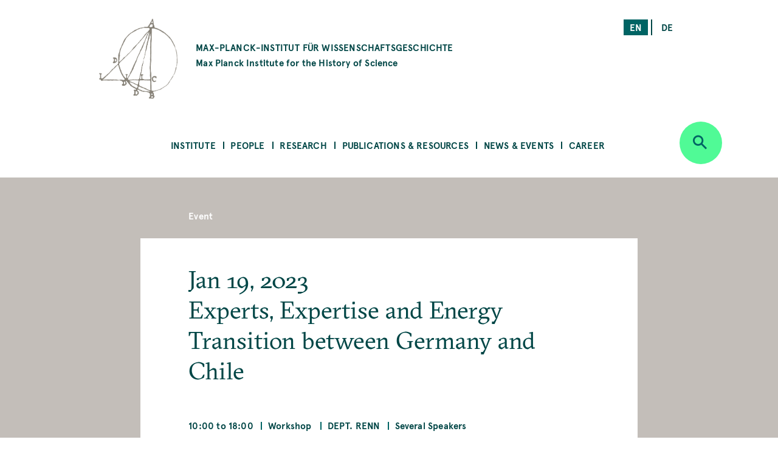

--- FILE ---
content_type: text/html; charset=UTF-8
request_url: https://www.mpiwg-berlin.mpg.de/event/experts-expertise-and-energy-transition-between-germany-and-chile
body_size: 56133
content:
<!DOCTYPE html>
<html  lang="en" dir="ltr" prefix="content: http://purl.org/rss/1.0/modules/content/  dc: http://purl.org/dc/terms/  foaf: http://xmlns.com/foaf/0.1/  og: http://ogp.me/ns#  rdfs: http://www.w3.org/2000/01/rdf-schema#  schema: http://schema.org/  sioc: http://rdfs.org/sioc/ns#  sioct: http://rdfs.org/sioc/types#  skos: http://www.w3.org/2004/02/skos/core#  xsd: http://www.w3.org/2001/XMLSchema# ">
  <head>
    <meta charset="utf-8" />
<noscript><style>form.antibot * :not(.antibot-message) { display: none !important; }</style>
</noscript><script>var _paq = _paq || [];(function(){var u=(("https:" == document.location.protocol) ? "https://piwik.mpiwg-berlin.mpg.de/" : "http://piwik.mpiwg-berlin.mpg.de/");_paq.push(["setSiteId", "1"]);_paq.push(["setTrackerUrl", u+"matomo.php"]);_paq.push(["setDoNotTrack", 1]);_paq.push(["trackPageView"]);_paq.push(["setIgnoreClasses", ["no-tracking","colorbox"]]);_paq.push(["enableLinkTracking"]);var d=document,g=d.createElement("script"),s=d.getElementsByTagName("script")[0];g.type="text/javascript";g.defer=true;g.async=true;g.src=u+"matomo.js";s.parentNode.insertBefore(g,s);})();</script>
<meta name="Generator" content="Drupal 8 (https://www.drupal.org)" />
<meta name="MobileOptimized" content="width" />
<meta name="HandheldFriendly" content="true" />
<meta name="viewport" content="width=device-width, initial-scale=1.0" />
<link rel="shortcut icon" href="/themes/custom/mpiwg_theme/favicon.ico" type="image/vnd.microsoft.icon" />
<link rel="alternate" hreflang="en" href="https://www.mpiwg-berlin.mpg.de/event/experts-expertise-and-energy-transition-between-germany-and-chile" />
<link rel="canonical" href="https://www.mpiwg-berlin.mpg.de/event/experts-expertise-and-energy-transition-between-germany-and-chile" />
<link rel="shortlink" href="https://www.mpiwg-berlin.mpg.de/node/10847" />
<link rel="revision" href="https://www.mpiwg-berlin.mpg.de/event/experts-expertise-and-energy-transition-between-germany-and-chile" />
<script>window.a2a_config=window.a2a_config||{};a2a_config.callbacks=[];a2a_config.overlays=[];a2a_config.templates={};</script>

    <title>Experts, Expertise and Energy Transition between Germany and Chile  | MPIWG</title>
    <link rel="stylesheet" media="all" href="/sites/default/files/css/css_oAerfnwF--juS5yD77bUJ5I3Vmf7Xi7RelEptgwxyyk.css" />
<link rel="stylesheet" media="all" href="//addtocalendar.com/atc/1.5/atc-base.css" />
<link rel="stylesheet" media="all" href="/sites/default/files/css/css_y5KBpQJAWTqezs_vw46X9b5kXITlSJMvQzRegdEuLcU.css" />
<link rel="stylesheet" media="all" href="/sites/default/files/css/css_DsnGw8rLZ-wOUxU2OCIO99gMM49WOZ5_zVHdnp6AeO8.css" />

    
<!--[if lte IE 8]>
<script src="/sites/default/files/js/js_VtafjXmRvoUgAzqzYTA3Wrjkx9wcWhjP0G4ZnnqRamA.js"></script>
<![endif]-->

  </head>
  <body class="path-node page-node-type-event">
    <a href="#main-content" class="visually-hidden focusable skip-link">
      Skip to main content
    </a>
    
      <div class="dialog-off-canvas-main-canvas" data-off-canvas-main-canvas>
    

<main>
  
<section class="completeheaders">
  <div class="stage page-header">
    <div class="grid">
      <header class="logo-type col-11_md-10_sm-11">
        <a href="https://www.mpiwg-berlin.mpg.de/" class="grid-middle-noGutter">

          <div class="col-3">
            <img src="/themes/custom/mpiwg_theme/logo.png" />
          </div>

          <h4 class="col-9 ">
                      MAX-PLANCK-INSTITUT FÜR WISSENSCHAFTSGESCHICHTE
            <span class="text-notransform logo-name-en">Max Planck Institute for the History of Science</span>
          </h4>
        </a>
      </header>

      <div class="list__links text-right col-3_md-4_sm-0_xs-0">
  <section class="language-switcher-language-url block block-language block-language-blocklanguage-interface clearfix block-scroll" id="block-mpiwg-theme-languageswitcher" role="navigation" data-block-id="" data-sticky-label="Language switcher">
  
    

      <ul class="links"><li hreflang="en" data-drupal-link-system-path="node/10847" class="en is-active"><a href="/event/experts-expertise-and-energy-transition-between-germany-and-chile" class="language-link active is-active" hreflang="en" data-drupal-link-system-path="node/10847">en</a></li><li hreflang="de" data-drupal-link-system-path="node/10847" class="de"><a href="/de/node/10847" class="language-link" hreflang="de" data-drupal-link-system-path="node/10847">de</a></li></ul>
    </section>

</div>
    </div>
  </div>
</section>
  <nav id="navbar" role="banner">
  <div class="stage">
    <div class="navbar-header">
      <div class="mobile-language">
  <section class="language-switcher-language-url block block-language block-language-blocklanguage-interface clearfix block-scroll" id="block-mpiwg-theme-languageswitcher" role="navigation" data-block-id="" data-sticky-label="Language switcher">
  
    

      <ul class="links"><li hreflang="en" data-drupal-link-system-path="node/10847" class="en is-active"><a href="/event/experts-expertise-and-energy-transition-between-germany-and-chile" class="language-link active is-active" hreflang="en" data-drupal-link-system-path="node/10847">en</a></li><li hreflang="de" data-drupal-link-system-path="node/10847" class="de"><a href="/de/node/10847" class="language-link" hreflang="de" data-drupal-link-system-path="node/10847">de</a></li></ul>
    </section>

</div>
      
    </div>

              
  <section id="block-mpiwg-theme-ultimenumainnavigation" data-block-id="" class="block block-ultimenu block-ultimenu-blockultimenu-main clearfix block-scroll" data-sticky-label="Ultimenu: Main navigation">
  
    

      
<ul id="ultimenu-main" data-ultimenu="main" class="ultimenu ultimenu--main ultimenu--htb ultimenu--horizontal ultimenu--basic menu nav navbar-nav"><li class="ultimenu__item uitem has-ultimenu"><a href="/institute" class="ultimenu__link" target="" data-drupal-link-system-path="node/4392">Institute</a><section class="ultimenu__flyout"><div class="ultimenu__flyout__item"><section id="block-institute" data-block-id="" class="block block-block-content block-block-content8bcdeb47-6e27-4f41-8f25-ae81cf897232 huge-module block-scroll" data-sticky-label="Institute"><div class='content_lists'><header class=""><h3 class="color-grey100 block-title">Institute</h3></header><section class=" "><p>Founded in 1994, the Max Planck Institute for the History of Science (MPIWG) in Berlin is one of the more than 80 research institutes administered by the Max Planck Society. It is dedicated to the study of the history of science and aims to understand scientific thinking and practice as historical phenomena.</p></section></div></section><div class="ultimenusub ultimenusub--main-institute form-group"><ul class="menu nav navbar-nav"><li><a href="/institute/about" class="internal" data-drupal-link-system-path="node/1">About the Institute</a></li><li><a href="/institute/about-max-planck-society" class="internal" target="" data-drupal-link-system-path="node/7615">About the Max Planck Society</a></li><li><a href="/library" class="internal" target="" data-drupal-link-system-path="node/12">Library</a></li><li><a href="/institute/gender-equality" class="internal" target="" data-drupal-link-system-path="node/14">Gender Equality</a></li><li><a href="/institute/disability" class="internal" target="" data-drupal-link-system-path="node/7822">Information for People with Disabilities</a></li><li><a href="/institute/sustainability-group" class="internal" target="" data-drupal-link-system-path="node/14702">Sustainability Initiative</a></li><li><a href="/institute/getting-here" class="internal" target="" data-drupal-link-system-path="node/4181">Getting Here</a></li><li><a href="/institute/contact" class="internal" target="" data-drupal-link-system-path="node/971">Contact Us</a></li></ul></div></div></section></li><li class="ultimenu__item uitem has-ultimenu"><a href="/people" class="ultimenu__link" target="" data-drupal-link-system-path="node/4393">People</a><section class="ultimenu__flyout"><div class="ultimenu__flyout__item"><section id="block-people" data-block-id="" class="block block-block-content block-block-content31bb1225-8320-4918-b760-37a485c108f9 huge-module block-scroll" data-sticky-label="People"><div class='content_lists'><header class=""><h3 class="color-grey100 block-title">People</h3></header><section class=" "><p>The Max Planck Institute for the History of Science comprises scholars across all Departments and Research Groups, as well as an Administration team, IT Support, Library, Digital Humanities, and Research Communication and Management team.</p></section></div></section><div class="ultimenusub ultimenusub--main-people form-group"><ul class="menu nav navbar-nav"><li><a href="/people/staff-scholars" class="internal" target="" title="MPIWG people sub-menu" data-drupal-link-system-path="node/3331">Staff &amp; Scholars</a></li><li><a href="/people/artists-in-residence" class="internal" target="" data-drupal-link-system-path="node/1825">Artists in Residence</a></li><li><a href="/people/journalists-in-residence" class="internal" target="" data-drupal-link-system-path="node/1826">Journalists in Residence</a></li><li><a href="/people/alumni?start=2015-09-01&amp;end=2030-08-31" class="internal" target="" data-drupal-link-query="{&quot;end&quot;:&quot;2030-08-31&quot;,&quot;start&quot;:&quot;2015-09-01&quot;}" data-drupal-link-system-path="node/4029">Alumni (Since 2015)</a></li></ul></div></div></section></li><li class="ultimenu__item uitem has-ultimenu"><a href="/research" class="ultimenu__link" target="" data-drupal-link-system-path="node/4394">Research</a><section class="ultimenu__flyout"><div class="ultimenu__flyout__item"><section id="block-research" data-block-id="" class="block block-block-content block-block-content1d6dea6d-256d-41f8-8027-09595f0fa25c huge-module block-scroll" data-sticky-label="Research"><div class='content_lists'><header class=""><h3 class="color-grey100 block-title">Research</h3></header><section class=" "><p>The Max Planck Institute for the History of Science comprises departments under the direction of Etienne Benson and Dagmar Schäfer.</p><p>&nbsp;</p><p>In addition are Research Groups, each directed by one Research Group Leader.</p><p>&nbsp;</p><p>The Institute also comprises of a Digital Humanities Team, doctoral students, an International Max Planck Research School (IMPRS), and research and teaching cooperations with other institutions worldwide.</p></section></div></section><div class="ultimenusub ultimenusub--main-research form-group"><ul class="menu nav navbar-nav"><li><a href="/research/department/knowledge-systems-collective-life" class="internal" target="" title="Department KSCL" data-drupal-link-system-path="node/8862">Dept: Knowledge Systems and Collective Life</a></li><li><a href="/research/department/artifacts-action-knowledge" class="internal" target="" title="Department AAK" data-drupal-link-system-path="node/6">Dept: Artifacts, Action, Knowledge </a></li><li><a href="" class="divider internal" target="" title="Research Groups">RGs</a></li><li><a href="/research/departments/max-planck-research-group-astra" class="internal" target="" data-drupal-link-system-path="node/15303">RG: Astral Sciences in Trans-Regional Asia (ASTRA)</a></li><li><a href="/research/LMRG-china-science" class="internal" target="" data-drupal-link-system-path="node/6562">RG: China in the Global System of Science </a></li><li><a href="/research/MPRG-premodern-sciences" class="internal" target="" title="Max Planck Research Group" data-drupal-link-system-path="node/5071">RG: Premodern Sciences of Soul &amp; Body</a></li><li><a href="" class="divider internal" target="">-</a></li><li><a href="/research/digital-humanities" class="internal" target="" data-drupal-link-system-path="node/18">Digital Humanities Team</a></li><li><a href="/research/imprs" class="internal" target="" data-drupal-link-system-path="node/7929">International Max Planck Research School</a></li><li><a href="/institute/about/cooperations" class="internal" target="" data-drupal-link-system-path="node/19">Cooperations</a></li><li><a href="/research/doctoral-research" class="internal" target="" title="Predoctoral Fellows" data-drupal-link-system-path="node/4039">Doctoral Research</a></li><li><a href="/research/projects" class="internal" target="" data-drupal-link-system-path="node/4105">All Projects</a></li><li><a href="/research/archive" class="internal" target="" data-drupal-link-system-path="node/2832">Past Departments &amp; Research Groups</a></li></ul></div></div></section></li><li class="ultimenu__item uitem has-ultimenu"><a href="/publications-resources" class="ultimenu__link" target="" data-drupal-link-system-path="node/4405">Publications &amp; Resources</a><section class="ultimenu__flyout"><div class="ultimenu__flyout__item"><section id="block-publicationsandresources" data-block-id="" class="block block-block-content block-block-contentfc16010b-2f26-469f-8d3e-6a0ee47dabc2 huge-module block-scroll" data-sticky-label="Publications &amp; Resources"><div class='content_lists'><header class=""><h3 class="color-grey100 block-title">Publications &amp; Resources</h3></header><section class=" "><p>The Max Planck Institute for the History of Science (MPIWG) engages with the research community and broader public, and is committed to open access.</p><p>&nbsp;</p><p>This section provides access to published research results and electronic sources in the history of science. It is also a platform for sharing ongoing research projects that develop digital tools.</p><p>&nbsp;</p><p>The Institute’s research is also made accessible to the wider public through Feature Stories and the Mediathek’s audio and video content.</p><p>&nbsp;</p></section></div></section><div class="ultimenusub ultimenusub--main-publications--resources form-group"><ul class="menu nav navbar-nav"><li><a href="/publications-resources/publications" class="internal" target="" title="Books, Articles, and Preprints" data-drupal-link-system-path="node/4000">Publications</a></li><li><a href="/publications-resources/digital-resources" class="internal" target="" data-drupal-link-system-path="node/3840">Digital Resources &amp; Databases</a></li><li><a href="/publications-resources/mediathek" class="internal" target="" data-drupal-link-system-path="node/3131">Mediathek</a></li><li><a href="/publications-resources/research-reports" class="internal" target="" data-drupal-link-system-path="node/978">Research Reports</a></li><li><a href="/publications-resources/featurestories" class="internal" target="" data-drupal-link-system-path="node/4006">Feature Stories</a></li><li><a href="/open-access-FAQs" class="internal" target="" data-drupal-link-system-path="node/28">About Open Access</a></li></ul></div></div></section></li><li class="ultimenu__item uitem has-ultimenu"><a href="/news-events" class="ultimenu__link" target="" data-drupal-link-system-path="node/4406">News &amp; Events</a><section class="ultimenu__flyout"><div class="ultimenu__flyout__item"><section id="block-newsandevents" data-block-id="" class="block block-block-content block-block-content199bbce7-e5ee-42fe-8de8-d353c09c59a3 huge-module block-scroll" data-sticky-label="News &amp; Events"><div class='content_lists'><header class=""><h3 class="color-grey100 block-title">News &amp; Events</h3></header><section class=" "><p>The Max Planck Institute for the History of Science frequently shares news, including calls for papers and career opportunities. The Media &amp; Press section highlights&nbsp;press releases and the Institute's appearances in national and global media. Public events—including colloquia, seminars, and workshops—are shown on the events overview.</p></section></div></section><div class="ultimenusub ultimenusub--main-news--events form-group"><ul class="menu nav navbar-nav"><li><a href="/news-events/events" class="internal" target="" title="What&#039;s On" data-drupal-link-system-path="node/3207">Events</a></li><li><a href="/news-events/news" class="internal" target="" data-drupal-link-system-path="node/4023">Institute News</a></li><li><a href="/news-events/media-press/press-releases" class="internal" target="" data-drupal-link-system-path="node/2882">Press Releases</a></li><li><a href="/news-events/media-press/in-the-media" class="internal" target="" title="Media Appearances" data-drupal-link-system-path="node/2880">In the Media </a></li></ul></div></div></section></li><li class="ultimenu__item uitem has-ultimenu"><a href="/news-events/career-overview" class="ultimenu__link" target="" data-drupal-link-system-path="node/12826">Career</a><section class="ultimenu__flyout"><div class="ultimenu__flyout__item"><section id="block-career" data-block-id="" class="block block-block-content block-block-content08eca134-5f80-4510-b763-7a127e688cb5 huge-module block-scroll" data-sticky-label="Career"><div class='content_lists'><header class=""><h3 class="color-grey100 block-title">Career</h3></header><section class=" "><div class="contextual-region paragraph paragraph--type--text paragraph--view-mode--default"><div class="field field--name-field-text field--type-text-long field--label-hidden"><div class="field--item"><div class="contextual-region paragraph paragraph--type--text paragraph--view-mode--default"><div class="field field--name-field-text field--type-text-long field--label-hidden"><div class="field--item"><div class="contextual-region paragraph paragraph--type--text paragraph--view-mode--default"><div class="field field--name-field-text field--type-text-long field--label-hidden"><div class="field--item"><div class="contextual-region paragraph paragraph--type--text paragraph--view-mode--default"><div class="field field--name-field-text field--type-text-long field--label-hidden"><div class="field--item"><div class="contextual-region paragraph paragraph--type--text paragraph--view-mode--default"><div class="field field--name-field-text field--type-text-long field--label-hidden"><div class="field--item"><p>These pages present the range of opportunities to work at the MPIWG. They list current advertisements for jobs and fellowships, explain the framework of each type of role, provide information on special programs, and describe the working environment at the Institute.</p></div></div></div></div></div></div></div></div></div></div></div></div></div></div></div></section></div></section><div class="ultimenusub ultimenusub--main-career form-group"><ul class="menu nav navbar-nav"><li><a href="/news-events/career/opportunities" class="internal" target="" data-drupal-link-system-path="node/3">Current Job Opportunities</a></li><li><a href="" class="divider internal" target="">–</a></li><li><a href="/news-events/career/positions" class="internal" target="" data-drupal-link-system-path="node/15076">About Positions at the MPIWG </a></li><li><a href="/news-events/career/fellowship-program" class="internal" target="" data-drupal-link-system-path="node/15218">Fellowship Program</a></li><li><a href="/news-events/career/research-stays" class="internal" target="" data-drupal-link-system-path="node/15219">Research Stays</a></li><li><a href="/news-events/career/journalist-in-residence-program" class="internal" target="" data-drupal-link-system-path="node/15220"> Journalist-in-Residence Program </a></li><li><a href="/news-events/career/artist-in-residence-program" class="internal" target="" data-drupal-link-system-path="node/15221">Artist-in-Residence Fellowships </a></li><li><a href="" class="divider internal" target="">–</a></li><li><a href="/news-events/career/working-at-the-mpiwg" class="internal" target="" data-drupal-link-system-path="node/15222">Working at the MPIWG </a></li></ul></div></div></section></li></ul>
    </section>


    
          <div class="button_round--description">
        <button id="search-modal-trigger" class="button button_round bg-neongruen" data-toggle="dropdown" aria-label="Open search" aria-expanded="false">
          <i class="icon-lupe" aria-hidden="true"></i>
        </button>
      </div>
      <nav id="search-dropdown" class="nav_accordeon nav_search-and-keywords font-apercu search-dropdown search-dropdown--hidden" aria-labelledby="dLabel">
        <div class="search-and-keywords-inner">
          <div class="nav_accordeon__list bg-neongruen color-dunkelgruen">
            
  
<div class="views-element-container block block-views block-views-blocksearch-and-keywords-search-and-keywords-block" id="block-views-block-search-and-keywords-search-and-keywords-block" data-block-id="" data-sticky-label="Search and Keywords">
  
    <div class="grid-center">
    <div class="col-10">
      <h2>Search and Keywords</h2>
    </div>
  </div>
    

  	<div class="form-group"><div class="view clearfix view-search-and-keywords view-id-search_and_keywords view-display-id-search_and_keywords_block js-view-dom-id-7d2b19675715df65fdd04403cc5db5f05ad93d606918faf23abff3db64325d99">
  
    
  
      <div class="view-filters">
      <form class="views-exposed-form bef-exposed-form grid-center" data-drupal-selector="views-exposed-form-search-and-keywords-search-and-keywords-block" action="/event/experts-expertise-and-energy-transition-between-germany-and-chile" method="get" id="views-exposed-form-search-and-keywords-search-and-keywords-block" accept-charset="UTF-8">
  <div class="col-7_xs-8 form-item js-form-item form-type-search-api-autocomplete js-form-type-search-api-autocomplete form-item-search-api-fulltext js-form-item-search-api-fulltext form-no-label">
  
  
  
  <input placeholder="Search" data-drupal-selector="edit-search-api-fulltext" data-search-api-autocomplete-search="search_and_keywords_1" class="form-autocomplete form-text" data-autocomplete-path="/search_api_autocomplete/search_and_keywords_1?display=search_and_keywords_block&amp;arguments%5B0%5D&amp;filter=search_api_fulltext" type="text" id="edit-search-api-fulltext" name="search_api_fulltext" value="" size="30" maxlength="128" />

    
  
  </div>
<div class="col-3_xs-2"><div class="button button-search button_square bg-dunkelgruen color-neongruen"><i class="icon-lupe"></i></div></div><div class="col-10 form-item js-form-item form-type-select js-form-type-select form-item-bundle-item js-form-item-bundle-item">
      <label for="edit-bundle-item" class="control-label">Type</label>
  
  
  
  <div class="select-wrapper"><select data-drupal-selector="edit-bundle-item" id="edit-bundle-item" name="bundle_item" class="form-select form-control"><option
            value="All" selected="selected">- Any -</option><option
            value="article">Article</option><option
            value="book">Book</option><option
            value="department_research_groups">Department and Research Groups</option><option
            value="event">Event</option><option
            value="feature_story">Feature Story</option><option
            value="job_position">Job Position</option><option
            value="news">News</option><option
            value="page">Page</option><option
            value="podcast">Podcast</option><option
            value="preprint">Preprint</option><option
            value="project">Project</option><option
            value="research_report">Research Report</option><option
            value="video">Video</option><option
            value="website">Website</option><option
            value="scholar_profile">Profile</option></select></div>

    
  
  </div>
<div class="col-5_md-5_xs-10 fieldgroup form-composite js-form-item form-item js-form-wrapper form-wrapper fieldset" data-drupal-selector="edit-sm-aggregated-field" id="edit-sm-aggregated-field--wrapper">
      <h5 class="fieldset-legend pad_bottom-S">
    Disciplinary groups
  </h5>

      <div id="edit-sm-aggregated-field" class="form-checkboxes">                  <div class="form-item js-form-item form-type-checkbox js-form-type-checkbox form-item-sm-aggregated-field-1 js-form-item-sm-aggregated-field-1">
  
  
  
  <input class="col-5_md-5_xs-10 form-checkbox" data-drupal-selector="edit-sm-aggregated-field-1" type="checkbox" id="edit-sm-aggregated-field-1" name="sm_aggregated_field[1]" value="1" />

        <label for="edit-sm-aggregated-field-1" class="control-label option">Chemical &amp; Physical Sciences</label>
  
  
  </div>

                    <div class="form-item js-form-item form-type-checkbox js-form-type-checkbox form-item-sm-aggregated-field-2 js-form-item-sm-aggregated-field-2">
  
  
  
  <input class="col-5_md-5_xs-10 form-checkbox" data-drupal-selector="edit-sm-aggregated-field-2" type="checkbox" id="edit-sm-aggregated-field-2" name="sm_aggregated_field[2]" value="2" />

        <label for="edit-sm-aggregated-field-2" class="control-label option">Earth &amp; Environmental Sciences</label>
  
  
  </div>

                    <div class="form-item js-form-item form-type-checkbox js-form-type-checkbox form-item-sm-aggregated-field-4 js-form-item-sm-aggregated-field-4">
  
  
  
  <input class="col-5_md-5_xs-10 form-checkbox" data-drupal-selector="edit-sm-aggregated-field-4" type="checkbox" id="edit-sm-aggregated-field-4" name="sm_aggregated_field[4]" value="4" />

        <label for="edit-sm-aggregated-field-4" class="control-label option">Human &amp; Social Sciences</label>
  
  
  </div>

                    <div class="form-item js-form-item form-type-checkbox js-form-type-checkbox form-item-sm-aggregated-field-5 js-form-item-sm-aggregated-field-5">
  
  
  
  <input class="col-5_md-5_xs-10 form-checkbox" data-drupal-selector="edit-sm-aggregated-field-5" type="checkbox" id="edit-sm-aggregated-field-5" name="sm_aggregated_field[5]" value="5" />

        <label for="edit-sm-aggregated-field-5" class="control-label option">Life Sciences</label>
  
  
  </div>

                    <div class="form-item js-form-item form-type-checkbox js-form-type-checkbox form-item-sm-aggregated-field-6 js-form-item-sm-aggregated-field-6">
  
  
  
  <input class="col-5_md-5_xs-10 form-checkbox" data-drupal-selector="edit-sm-aggregated-field-6" type="checkbox" id="edit-sm-aggregated-field-6" name="sm_aggregated_field[6]" value="6" />

        <label for="edit-sm-aggregated-field-6" class="control-label option">Mathematics</label>
  
  
  </div>

                    <div class="form-item js-form-item form-type-checkbox js-form-type-checkbox form-item-sm-aggregated-field-7 js-form-item-sm-aggregated-field-7">
  
  
  
  <input class="col-5_md-5_xs-10 form-checkbox" data-drupal-selector="edit-sm-aggregated-field-7" type="checkbox" id="edit-sm-aggregated-field-7" name="sm_aggregated_field[7]" value="7" />

        <label for="edit-sm-aggregated-field-7" class="control-label option">Medicine &amp; Health</label>
  
  
  </div>

                    <div class="form-item js-form-item form-type-checkbox js-form-type-checkbox form-item-sm-aggregated-field-8 js-form-item-sm-aggregated-field-8">
  
  
  
  <input class="col-5_md-5_xs-10 form-checkbox" data-drupal-selector="edit-sm-aggregated-field-8" type="checkbox" id="edit-sm-aggregated-field-8" name="sm_aggregated_field[8]" value="8" />

        <label for="edit-sm-aggregated-field-8" class="control-label option">Natural Philosophy</label>
  
  
  </div>

                    <div class="form-item js-form-item form-type-checkbox js-form-type-checkbox form-item-sm-aggregated-field-9 js-form-item-sm-aggregated-field-9">
  
  
  
  <input class="col-5_md-5_xs-10 form-checkbox" data-drupal-selector="edit-sm-aggregated-field-9" type="checkbox" id="edit-sm-aggregated-field-9" name="sm_aggregated_field[9]" value="9" />

        <label for="edit-sm-aggregated-field-9" class="control-label option">Technology</label>
  
  
  </div>

      </div>

    </div>
<div class="col-5_md-5_xs-10 fieldgroup form-composite js-form-item form-item js-form-wrapper form-wrapper fieldset" data-drupal-selector="edit-sm-aggregated-field-1" id="edit-sm-aggregated-field-1--2--wrapper">
      <h5 class="fieldset-legend pad_bottom-S">
    Perspectives and Methods
  </h5>

      <div id="edit-sm-aggregated-field-1--2" class="form-checkboxes">                  <div class="form-item js-form-item form-type-checkbox js-form-type-checkbox form-item-sm-aggregated-field-1-10 js-form-item-sm-aggregated-field-1-10">
  
  
  
  <input class="col-5_md-5_xs-10 form-checkbox" data-drupal-selector="edit-sm-aggregated-field-1-10" type="checkbox" id="edit-sm-aggregated-field-1-10" name="sm_aggregated_field_1[10]" value="10" />

        <label for="edit-sm-aggregated-field-1-10" class="control-label option">Anthropocene</label>
  
  
  </div>

                    <div class="form-item js-form-item form-type-checkbox js-form-type-checkbox form-item-sm-aggregated-field-1-11 js-form-item-sm-aggregated-field-1-11">
  
  
  
  <input class="col-5_md-5_xs-10 form-checkbox" data-drupal-selector="edit-sm-aggregated-field-1-11" type="checkbox" id="edit-sm-aggregated-field-1-11" name="sm_aggregated_field_1[11]" value="11" />

        <label for="edit-sm-aggregated-field-1-11" class="control-label option">Archives &amp; Collecting</label>
  
  
  </div>

                    <div class="form-item js-form-item form-type-checkbox js-form-type-checkbox form-item-sm-aggregated-field-1-12 js-form-item-sm-aggregated-field-1-12">
  
  
  
  <input class="col-5_md-5_xs-10 form-checkbox" data-drupal-selector="edit-sm-aggregated-field-1-12" type="checkbox" id="edit-sm-aggregated-field-1-12" name="sm_aggregated_field_1[12]" value="12" />

        <label for="edit-sm-aggregated-field-1-12" class="control-label option">Digital Humanities</label>
  
  
  </div>

                    <div class="form-item js-form-item form-type-checkbox js-form-type-checkbox form-item-sm-aggregated-field-1-13 js-form-item-sm-aggregated-field-1-13">
  
  
  
  <input class="col-5_md-5_xs-10 form-checkbox" data-drupal-selector="edit-sm-aggregated-field-1-13" type="checkbox" id="edit-sm-aggregated-field-1-13" name="sm_aggregated_field_1[13]" value="13" />

        <label for="edit-sm-aggregated-field-1-13" class="control-label option">Gender</label>
  
  
  </div>

                    <div class="form-item js-form-item form-type-checkbox js-form-type-checkbox form-item-sm-aggregated-field-1-14 js-form-item-sm-aggregated-field-1-14">
  
  
  
  <input class="col-5_md-5_xs-10 form-checkbox" data-drupal-selector="edit-sm-aggregated-field-1-14" type="checkbox" id="edit-sm-aggregated-field-1-14" name="sm_aggregated_field_1[14]" value="14" />

        <label for="edit-sm-aggregated-field-1-14" class="control-label option">Globalization</label>
  
  
  </div>

                    <div class="form-item js-form-item form-type-checkbox js-form-type-checkbox form-item-sm-aggregated-field-1-15 js-form-item-sm-aggregated-field-1-15">
  
  
  
  <input class="col-5_md-5_xs-10 form-checkbox" data-drupal-selector="edit-sm-aggregated-field-1-15" type="checkbox" id="edit-sm-aggregated-field-1-15" name="sm_aggregated_field_1[15]" value="15" />

        <label for="edit-sm-aggregated-field-1-15" class="control-label option">Imperialism</label>
  
  
  </div>

                    <div class="form-item js-form-item form-type-checkbox js-form-type-checkbox form-item-sm-aggregated-field-1-16 js-form-item-sm-aggregated-field-1-16">
  
  
  
  <input class="col-5_md-5_xs-10 form-checkbox" data-drupal-selector="edit-sm-aggregated-field-1-16" type="checkbox" id="edit-sm-aggregated-field-1-16" name="sm_aggregated_field_1[16]" value="16" />

        <label for="edit-sm-aggregated-field-1-16" class="control-label option">Language</label>
  
  
  </div>

                    <div class="form-item js-form-item form-type-checkbox js-form-type-checkbox form-item-sm-aggregated-field-1-17 js-form-item-sm-aggregated-field-1-17">
  
  
  
  <input class="col-5_md-5_xs-10 form-checkbox" data-drupal-selector="edit-sm-aggregated-field-1-17" type="checkbox" id="edit-sm-aggregated-field-1-17" name="sm_aggregated_field_1[17]" value="17" />

        <label for="edit-sm-aggregated-field-1-17" class="control-label option">Material Culture</label>
  
  
  </div>

                    <div class="form-item js-form-item form-type-checkbox js-form-type-checkbox form-item-sm-aggregated-field-1-18 js-form-item-sm-aggregated-field-1-18">
  
  
  
  <input class="col-5_md-5_xs-10 form-checkbox" data-drupal-selector="edit-sm-aggregated-field-1-18" type="checkbox" id="edit-sm-aggregated-field-1-18" name="sm_aggregated_field_1[18]" value="18" />

        <label for="edit-sm-aggregated-field-1-18" class="control-label option">Media</label>
  
  
  </div>

                    <div class="form-item js-form-item form-type-checkbox js-form-type-checkbox form-item-sm-aggregated-field-1-19 js-form-item-sm-aggregated-field-1-19">
  
  
  
  <input class="col-5_md-5_xs-10 form-checkbox" data-drupal-selector="edit-sm-aggregated-field-1-19" type="checkbox" id="edit-sm-aggregated-field-1-19" name="sm_aggregated_field_1[19]" value="19" />

        <label for="edit-sm-aggregated-field-1-19" class="control-label option">Observation &amp; Experiment</label>
  
  
  </div>

                    <div class="form-item js-form-item form-type-checkbox js-form-type-checkbox form-item-sm-aggregated-field-1-20 js-form-item-sm-aggregated-field-1-20">
  
  
  
  <input class="col-5_md-5_xs-10 form-checkbox" data-drupal-selector="edit-sm-aggregated-field-1-20" type="checkbox" id="edit-sm-aggregated-field-1-20" name="sm_aggregated_field_1[20]" value="20" />

        <label for="edit-sm-aggregated-field-1-20" class="control-label option">Philosophy</label>
  
  
  </div>

                    <div class="form-item js-form-item form-type-checkbox js-form-type-checkbox form-item-sm-aggregated-field-1-21 js-form-item-sm-aggregated-field-1-21">
  
  
  
  <input class="col-5_md-5_xs-10 form-checkbox" data-drupal-selector="edit-sm-aggregated-field-1-21" type="checkbox" id="edit-sm-aggregated-field-1-21" name="sm_aggregated_field_1[21]" value="21" />

        <label for="edit-sm-aggregated-field-1-21" class="control-label option">Politics</label>
  
  
  </div>

                    <div class="form-item js-form-item form-type-checkbox js-form-type-checkbox form-item-sm-aggregated-field-1-22 js-form-item-sm-aggregated-field-1-22">
  
  
  
  <input class="col-5_md-5_xs-10 form-checkbox" data-drupal-selector="edit-sm-aggregated-field-1-22" type="checkbox" id="edit-sm-aggregated-field-1-22" name="sm_aggregated_field_1[22]" value="22" />

        <label for="edit-sm-aggregated-field-1-22" class="control-label option">Practical Knowledge</label>
  
  
  </div>

                    <div class="form-item js-form-item form-type-checkbox js-form-type-checkbox form-item-sm-aggregated-field-1-23 js-form-item-sm-aggregated-field-1-23">
  
  
  
  <input class="col-5_md-5_xs-10 form-checkbox" data-drupal-selector="edit-sm-aggregated-field-1-23" type="checkbox" id="edit-sm-aggregated-field-1-23" name="sm_aggregated_field_1[23]" value="23" />

        <label for="edit-sm-aggregated-field-1-23" class="control-label option">Rationality</label>
  
  
  </div>

                    <div class="form-item js-form-item form-type-checkbox js-form-type-checkbox form-item-sm-aggregated-field-1-24 js-form-item-sm-aggregated-field-1-24">
  
  
  
  <input class="col-5_md-5_xs-10 form-checkbox" data-drupal-selector="edit-sm-aggregated-field-1-24" type="checkbox" id="edit-sm-aggregated-field-1-24" name="sm_aggregated_field_1[24]" value="24" />

        <label for="edit-sm-aggregated-field-1-24" class="control-label option">Religion</label>
  
  
  </div>

                    <div class="form-item js-form-item form-type-checkbox js-form-type-checkbox form-item-sm-aggregated-field-1-25 js-form-item-sm-aggregated-field-1-25">
  
  
  
  <input class="col-5_md-5_xs-10 form-checkbox" data-drupal-selector="edit-sm-aggregated-field-1-25" type="checkbox" id="edit-sm-aggregated-field-1-25" name="sm_aggregated_field_1[25]" value="25" />

        <label for="edit-sm-aggregated-field-1-25" class="control-label option">Sound</label>
  
  
  </div>

                    <div class="form-item js-form-item form-type-checkbox js-form-type-checkbox form-item-sm-aggregated-field-1-26 js-form-item-sm-aggregated-field-1-26">
  
  
  
  <input class="col-5_md-5_xs-10 form-checkbox" data-drupal-selector="edit-sm-aggregated-field-1-26" type="checkbox" id="edit-sm-aggregated-field-1-26" name="sm_aggregated_field_1[26]" value="26" />

        <label for="edit-sm-aggregated-field-1-26" class="control-label option">Technology</label>
  
  
  </div>

                    <div class="form-item js-form-item form-type-checkbox js-form-type-checkbox form-item-sm-aggregated-field-1-27 js-form-item-sm-aggregated-field-1-27">
  
  
  
  <input class="col-5_md-5_xs-10 form-checkbox" data-drupal-selector="edit-sm-aggregated-field-1-27" type="checkbox" id="edit-sm-aggregated-field-1-27" name="sm_aggregated_field_1[27]" value="27" />

        <label for="edit-sm-aggregated-field-1-27" class="control-label option">Text Culture</label>
  
  
  </div>

                    <div class="form-item js-form-item form-type-checkbox js-form-type-checkbox form-item-sm-aggregated-field-1-28 js-form-item-sm-aggregated-field-1-28">
  
  
  
  <input class="col-5_md-5_xs-10 form-checkbox" data-drupal-selector="edit-sm-aggregated-field-1-28" type="checkbox" id="edit-sm-aggregated-field-1-28" name="sm_aggregated_field_1[28]" value="28" />

        <label for="edit-sm-aggregated-field-1-28" class="control-label option">Transnational</label>
  
  
  </div>

                    <div class="form-item js-form-item form-type-checkbox js-form-type-checkbox form-item-sm-aggregated-field-1-29 js-form-item-sm-aggregated-field-1-29">
  
  
  
  <input class="col-5_md-5_xs-10 form-checkbox" data-drupal-selector="edit-sm-aggregated-field-1-29" type="checkbox" id="edit-sm-aggregated-field-1-29" name="sm_aggregated_field_1[29]" value="29" />

        <label for="edit-sm-aggregated-field-1-29" class="control-label option">Visual Culture</label>
  
  
  </div>

      </div>

    </div>
	<div class="col-10 text-right form-actions form-group js-form-wrapper form-wrapper" data-drupal-selector="edit-actions" id="edit-actions"><input class="bg-dunkelgruen color-neongruen button js-form-submit form-submit" data-drupal-selector="edit-submit-search-and-keywords" type="submit" id="edit-submit-search-and-keywords" value="Apply" /></div>


</form>

    </div>
  
  
  
          </div>
</div>

</div>


          </div>
        </div>
      </nav>
      </div>
</nav>

        <section class="scroll-content">
      <div role="content" class="main-container">
          <div class = "tabs">
    <div class = "container">
      

    </div>
  </div>



<section>
    
    
    
    
        <a id = "main-content"></a>
    
  <div data-drupal-messages-fallback class="hidden"></div><article data-history-node-id="10847" class="node node--type-event node--view-mode-full clearfix node--promoted">
  
    

  <div>
    <div class="content-panel-header mar_bottom-XL">
  <div class="block-region-header"><section data-block-id="9104a15b-50be-4aed-bf50-41f8e0fb601a" class="block block-ctools block-entity-viewnode clearfix block-scroll" data-sticky-label="Header">
  
    

      
<header class="stage stage__news">
  <div class="stage_wrapper grid">
    <div data-push-left="off-1" class="bg-white stage_content color-basecolor col-12">
      <div class="news__wrapper">
        <div class="h4 color-white">
          Event
        </div>
        <h2>
          Jan 19, 2023<br />
          <span class="field field--name-title field--type-string field--label-hidden">Experts, Expertise and Energy Transition between Germany and Chile </span>

        </h2>
        <div class="list__links">
          <ul>
                          <li class="item event-time-period"><span>10:00 to 18:00</span></li>                        <li class="item"><span>
      Workshop
  </span></li>            <li class="item"><span><a href="/research/department/structural-changes-systems-knowledge" class="internal" hreflang="en">Dept. Renn</a></span></li>            <li class="item"><span>Several Speakers</span></li>           </ul>
        </div>
        <div class="list-content">
          
        <div class="paragraph paragraph--type--text paragraph--view-mode--default">
          


<div class="field field--name-field-text field--type-text-long field--label-hidden">
      <div class="field--item"><p>The workshop is the result of a two-year cooperation between the MPI for the History of Science and the Universidad de Chile, funded by the Alexander von Humboldt Foundation. At the workshop, research results on the circulation of knowledge about energy between Germany and Chile will be presented and discussed. The circulation of knowledge will be illustrated by means of persons, objects, instruments, concepts and raw materials.</p>

<p>&nbsp;</p>

<p><strong>Programm</strong></p>

<p>10:00-10:15<strong> Workshop and Project Presentation</strong></p>

<p><em>Circulation of Experts and Expertise – a Historical Approach to Their Mediating Role in Energy Transitions: The Chilean Case (1875–1925)</em></p>

<p>&nbsp;</p>

<p>10:15-10:55<strong> Cecilia Ibarra</strong></p>

<p>Universidad de Chile</p>

<p><em>Energy Transitions or Aggregation of New Energy Sources to Satisfy Growing Consumption?</em></p>

<p>&nbsp;</p>

<p>10:55-11:35<strong> Johanna Höhl</strong></p>

<p>Wuppertal Institut</p>

<p><em>Institutional Transfomations in Energy Transitions: The Lota Case Study, Bio Bio Region, Chile</em></p>

<p>&nbsp;</p>

<p>11:50-12:30<strong> Diego Arango Lópe</strong>z</p>

<p>Universidad Academia de Humanismo Cristiano</p>

<p><em>Energy Transitions, Urban Space, and Risk Devices in ValparaíSo. 1853-1914</em></p>

<p>&nbsp;</p>

<p>13:00-14:00<strong> Lunch Break </strong></p>

<p>&nbsp;</p>

<p>14:15-14:45<strong> Nelson Arellano-Escudero</strong></p>

<p>Universidad Academia de Humanismo Cristiano - CALAS.lat Center</p>

<p><em>Global Circulation of Solar Thermal Technologies for Water Desalination in the Era of the Recent Energy Transition (1870-1970)</em></p>

<p>&nbsp;</p>

<p>14:45-15:25<strong> Thomas Turnbull</strong></p>

<p>MPI for the History of Science (Germany)</p>

<p><em>Measuring the Sun: The Smithsonian Expedition to the Atacama Desert</em></p>

<p>&nbsp;</p>

<p>15:25-15:40<strong> Coffee Break</strong></p>

<p>&nbsp;</p>

<p>15:40-16:20<strong> Carlos Sanhueza-Cerda</strong></p>

<p>Universidad de Chile</p>

<p><em>The Role of Experts in the Electrification of Chile</em></p>

<p>&nbsp;</p>

<p>16:20-17:00<strong> Marion Steiner</strong></p>

<p>ESPI Lab on Critical Industrial Heritage Studies, Valparaíso, Chile</p>

<p><em>Coal or Waterpower in ValparaíSo? Conflicting Views between Local and Global Actors on the Electrification of Public Urban Infrastructure in Metropolitan Chile before WWI</em></p>

<p>&nbsp;</p>

<p>17:00-17:40<strong> Helge Wendt</strong></p>

<p>MPI for the History of Science, Berlin (Germany)</p>

<p><em>Paul Krassa (Krohn). An Expert to Redefine the Chilean Coal Economy</em></p>
</div>
  </div>

      </div>

  
          <div class="field field--name-field-event-sync-organizers field--type-link field--label-above"><div class="field--label">Organizer(s)</div><ul class="list__links"><li class="field--item"><span><a href="https://www.mpiwg-berlin.mpg.de/users/hwendt" class="internal">Helge Wendt</a></span></li></ul></div>                                                 <div class="field">
    <div class="field--label">Address</div>
    <div class="field--item">MPIWG, Boltzmannstraße 22, 14195 Berlin, Germany</div>
  </div>

              <div class="field">
      <div class="field--label">Room</div>
      <div class="field--item">Main Conference Room</div>
  </div>

                    


<div class="field field--name-field-event-contacts field--type-text-long field--label-above">
  <h5 class="field--label label--above">Contact and Registration</h5>
      <div class="field--item"><p>For registration and information please contact <a href="mailto:hwendt@mpiwg-berlin.mpg.de" title="hwendt@mpiwg-berlin.mpg.de">hwendt@mpiwg-berlin.mpg.de</a></p>
</div>
  </div>

          
          
          
        </div>
        <div class="event-share-buttons-wrapper">
          <span class="event-add-to-calendar">
            <i class="icon-calendar icon_space-right"></i>
              <span>2023-01-19T10:00:00<span class="addtocalendar" data-calendars="iCalendar, Google Calendar, Outlook, " data-secure="auto"><a class="atcb-link">SAVE IN I-CAL</a>
<var class="atc_event"><var class="atc_date_start">2023-01-19 10:00:00</var>
<var class="atc_date_end">2023-01-19 18:00:00</var>
<var class="atc_title">Experts, Expertise and Energy Transition between Germany and Chile </var>
<var class="atc_description">
        
          



      The workshop is the result of a two-year cooperation between the MPI for the History of Science and the Universidad de Chile, funded by the Alexander von Humboldt Foundation. At the workshop, research results on the circulation of knowledge about energy between Germany and Chile will be presented and discussed. The circulation of knowledge will be illustrated by means of persons, objects, instruments, concepts and raw materials.

&nbsp;

Programm

10:00-10:15 Workshop and Project Presentation

Circulation of Experts and Expertise – a Historical Approach to Their Mediating Role in Energy Transitions: The Chilean Case (1875–1925)

&nbsp;

10:15-10:55 Cecilia Ibarra

Universidad de Chile

Energy Transitions or Aggregation of New Energy Sources to Satisfy Growing Consumption?

&nbsp;

10:55-11:35 Johanna Höhl

Wuppertal Institut

Institutional Transfomations in Energy Transitions: The Lota Case Study, Bio Bio Region, Chile

&nbsp;

11:50-12:30 Diego Arango López

Universidad Academia de Humanismo Cristiano

Energy Transitions, Urban Space, and Risk Devices in ValparaíSo. 1853-1914

&nbsp;

13:00-14:00 Lunch Break 

&nbsp;

14:15-14:45 Nelson Arellano-Escudero

Universidad Academia de Humanismo Cristiano - CALAS.lat Center

Global Circulation of Solar Thermal Technologies for Water Desalination in the Era of the Recent Energy Transition (1870-1970)

&nbsp;

14:45-15:25 Thomas Turnbull

MPI for the History of Science (Germany)

Measuring the Sun: The Smithsonian Expedition to the Atacama Desert

&nbsp;

15:25-15:40 Coffee Break

&nbsp;

15:40-16:20 Carlos Sanhueza-Cerda

Universidad de Chile

The Role of Experts in the Electrification of Chile

&nbsp;

16:20-17:00 Marion Steiner

ESPI Lab on Critical Industrial Heritage Studies, Valparaíso, Chile

Coal or Waterpower in ValparaíSo? Conflicting Views between Local and Global Actors on the Electrification of Public Urban Infrastructure in Metropolitan Chile before WWI

&nbsp;

17:00-17:40 Helge Wendt

MPI for the History of Science, Berlin (Germany)

Paul Krassa (Krohn). An Expert to Redefine the Chilean Coal Economy

  

      

  </var>
<var class="atc_location">MPIWG, Boltzmannstraße 22, 14195 Berlin, Germany Main Conference Room</var>
<var class="atc_organizer">Helge Wendt</var>
<var class="atc_organizer_email">Helge Wendt</var>
<var class="atc_timezone">Europe/Berlin</var>
<var class="atc_privacy">public</var>
</var></span>
</span>


          </span>
          <span class="event-addtoany">
            <a href="#" class="button_share button bg-neongruen" role="button" aria-expanded="false" aria-label="Share on social media">
              <i class="icon-share color-dunkelgruen" aria-hidden="true"></i>
            </a>
            <span class="a2a_kit a2a_kit_size_32 addtoany_list" data-a2a-url="https://www.mpiwg-berlin.mpg.de/event/experts-expertise-and-energy-transition-between-germany-and-chile" data-a2a-title="Experts, Expertise and Energy Transition between Germany and Chile "><a class="a2a_button_facebook"></a><a class="a2a_button_twitter"></a></span>
          </span>
        </div>
      </div>
    </div>
  </div>
</header>

    </section>
</div>
</div>
<div class="content-panel-main">
  <div class="clearfix">
    
  </div>
  <div class="clearfix">
    <div class="block-region-content">
<section class="views-element-container block huge-module block-scroll" data-block-id="3cb65a72-7df5-42a8-b462-e9ec17b20626">
  <div class='content_lists content_lists__video'>
    
        

          	<div class="form-group"><div class="row view view-video view-id-video view-display-id-event_video_list js-view-dom-id-ac7ad04998f8772d309ebe3afa6deed8ab91a8aeb4da0b9262b20c068b066a09 grid-center">
  
    
  
  
  
  
          </div>
</div>

    
      </div>
</section>

<section class="views-element-container block block-views block-views-blockpodcast-block-3 huge-module block-scroll" data-block-id="f2b0a96d-a2d9-4c3c-94a4-682d522669bc">
  <div class='content_lists grid-center'>
    
        

          <section class="col-10_md-12_xs-14 ">
        	<div class="form-group"><div class="grid-center view view-podcast view-id-podcast view-display-id-block_3 js-view-dom-id-fc350fc239780c5ce7c8e5c73c15c9cac4661b3f8221f4a0d223521e1ffc6683">
  
    
  
  
  
  
      



  
  
  
    
  </div>
</div>


              </section>
    

  </div>
</section>
</div>
  </div>
  <div class="clearfix">
    
  </div>
</div>
<div class="content-panel-footer">
  
</div>

  </div>
</article>


  </section>

      </div>
    </section>
  
  <footer class="footer footer__site bg-dunkelgruen color-white mar_top_XL" role="footer">
  <div class="grid-center footer-inner">
    <div class="col-3_md-3 text-right footer__social">
      
  
<section class="block-social-media">
  
  

      

<ul class="social-icons-wrap">
      <li>
          <a href="https://bsky.app/profile/mpiwg.bsky.social" aria-label="Like Us on Bluesky"><span class="fa-brands fa-bluesky fa-lg"></span></a>
    
        </li>
      <li>
          <a href="https://www.facebook.com/MPIWGBerlin/"  aria-label="Like Us on Facebook" title="Like Us on Facebook" >
        <span class='fab fa-facebook fa-lg'></span>
      </a>
    
        </li>
      <li>
          <a href="https://www.linkedin.com/company/270822"  >
        <span class='fab fa-linkedin fa-lg'></span>
      </a>
    
        </li>
      <li>
          <a href="https://www.youtube.com//channel/UCYOMC0w14oisSJ58ZEbI-pg"  aria-label="Follow Us on YouTube" title="Follow Us on YouTube" >
        <span class='fab fa-youtube fa-lg'></span>
      </a>
    
        </li>
  </ul>

  </section>


    </div>
    <div class="col-11_md-11_xs-14 grid-center">
      <div class="col-6_md-7_xs-7 grid-left">
        
  <nav role="navigation" aria-labelledby="block-mpiwg-theme-footer-menu" id="block-mpiwg-theme-footer" data-block-id="" class="col-7_xs-12">
          
  
      
              <ul>
                            <li>
        <a href="/institute/contact" class="internal" target="" data-drupal-link-system-path="node/971">Contact</a>
                  </li>
                        <li>
        <a href="/page/sitemap" class="internal" target="" data-drupal-link-system-path="node/4180">Sitemap</a>
                  </li>
                        <li>
        <a href="/page/imprint" class="internal" target="" data-drupal-link-system-path="node/7367">Imprint</a>
                  </li>
                        <li>
        <a href="/page/data-protection" class="internal" target="" data-drupal-link-system-path="node/5002">Data Protection</a>
                  </li>
                        <li>
        <a href="/page/declaration-accessibility" class="internal" target="" data-drupal-link-system-path="node/22110">Accessibility</a>
                  </li>
        </ul>
  


  </nav>
<nav role="navigation" aria-labelledby="block-mpiwg-theme-intern-menu" id="block-mpiwg-theme-intern" data-block-id="" class="col-7_xs-12">

    
    <div class="h5">
    Internal:
  </div>
    
      
              <ul>
                            <li>
        <a href="https://intranet.mpiwg-berlin.mpg.de/" class="external" target="_blank">Intranet</a>
                  </li>
                        <li>
        <a href="https://webmail.mpiwg-berlin.mpg.de/appsuite/" class="external" target="_blank">Webmail</a>
                  </li>
                        <li>
        <a href="https://welcome.mpiwg-berlin.mpg.de/" class="external" target="_blank">Welcome Page</a>
                  </li>
                        <li>
        <a href="https://www.mpiwg-berlin.mpg.de/library" class="internal" target="">Library</a>
                  </li>
        </ul>
  


  </nav>


      </div>
      <div class="col-6_xs-7 grid-center footer-logo-wrapper">
        <div class="col-8_md-10 footer__logo text-right">
          <p>An Institute of<br>the Max Planck Society for the<br>Advancement of Science</p>
        </div>
        <div class="col-4_md-4 footer__logo">
          <a href="https://www.mpg.de/de">
            <img class="img-responsive" src="/themes/custom/mpiwg_theme/assets/images/max-planck-logo.svg">
          </a>
        </div>
      </div>
    </div>
  </div>
</footer>
</main>

  </div>

    <button data-ultimenu-button="#ultimenu-main" class="button button--ultimenu" aria-label="Menu" value="Menu"><span class="bars">Menu</span></button>
    <script type="application/json" data-drupal-selector="drupal-settings-json">{"path":{"baseUrl":"\/","scriptPath":null,"pathPrefix":"","currentPath":"node\/10847","currentPathIsAdmin":false,"isFront":false,"currentLanguage":"en"},"pluralDelimiter":"\u0003","suppressDeprecationErrors":true,"ajaxPageState":{"libraries":"addtoany\/addtoany.front,addtocalendar\/base,better_exposed_filters\/general,classy\/base,classy\/messages,core\/html5shiv,core\/normalize,feature_search_and_keywords\/block_search_and_keywords,matomo\/matomo,mpiwg_theme\/carousel,mpiwg_theme\/choices,mpiwg_theme\/global-styling,mpiwg_theme\/popup_bubble,mpiwg_theme\/readmore,mpiwg_theme\/view_more,paragraphs\/drupal.paragraphs.unpublished,search_api_autocomplete\/search_api_autocomplete,simple_popup_blocks\/simple_popup_blocks,social_media_links\/social_media_links.theme,system\/base,ultimenu\/ultimenu.skin.basic,views\/views.module,views_infinite_scroll\/views-infinite-scroll","theme":"mpiwg_theme","theme_token":null},"ajaxTrustedUrl":{"\/en\/search-and-keywords":true},"matomo":{"disableCookies":false,"trackMailto":true,"trackColorbox":true},"simple_popup_blocks":{"settings":[{"identifier":"block-librarypopup","uid":"library_popup","type":"1","css_selector":"1","layout":"4","visit_counts":"0","overlay":"1","trigger_method":"0","trigger_selector":"#custom-css-id","enable_escape":"1","delay":"0","minimize":"0","close":"1","use_time_frequency":"1","time_frequency":"3600","show_minimized_button":"0","width":"600","cookie_expiry":"0","status":"1","trigger_width":""},{"identifier":"block-librarypopup-triggered","uid":"library_popup_with_trigger","type":"1","css_selector":"1","layout":"4","visit_counts":"0","overlay":"1","trigger_method":"1","trigger_selector":".library-popup-trigger","enable_escape":"1","delay":"0","minimize":"0","close":"1","use_time_frequency":"0","time_frequency":"3600","show_minimized_button":"0","width":"600","cookie_expiry":"0","status":"1","trigger_width":""}]},"views":{"ajax_path":"\/views\/ajax","ajaxViews":{"views_dom_id:fc350fc239780c5ce7c8e5c73c15c9cac4661b3f8221f4a0d223521e1ffc6683":{"view_name":"podcast","view_display_id":"block_3","view_args":"10847","view_path":"\/node\/10847","view_base_path":null,"view_dom_id":"fc350fc239780c5ce7c8e5c73c15c9cac4661b3f8221f4a0d223521e1ffc6683","pager_element":0}}},"search_api_autocomplete":{"search_and_keywords_1":{"auto_submit":true}},"user":{"uid":0,"permissionsHash":"a91b2ec4feb3ee3dcfb08b4b0bd173d6d9f77316b411d01b93ecc436069af41b"}}</script>
<script src="/sites/default/files/js/js_Fl2JoqzFCBMv1x37I0LXg-pfsYTKN-2JBjbeaRl_FD4.js"></script>
<script src="https://static.addtoany.com/menu/page.js" async></script>
<script src="/sites/default/files/js/js_4YsWRYrsFSsOcEvuIPCD6v9IxxAmjpSjwIUa7v3y6Hk.js"></script>
<script src="//addtocalendar.com/atc/1.5/atc.min.js"></script>
<script src="/sites/default/files/js/js_sJyxQgeQu6fCtMVFQwu1ePiNmw5yDzMm_ujEIEvi524.js"></script>

  </body>
</html>
